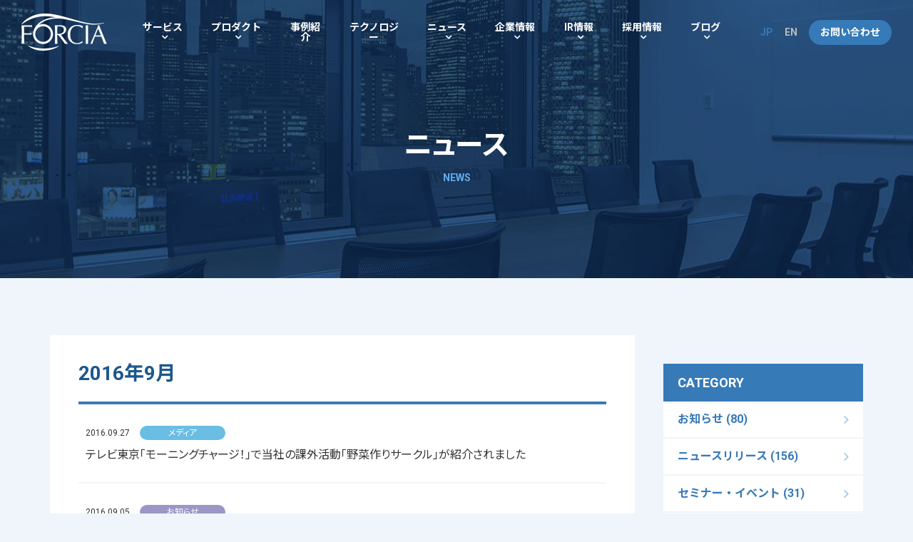

--- FILE ---
content_type: text/html
request_url: https://www.forcia.com/news/2016/09/
body_size: 5726
content:
<!doctype html>
<html lang="ja">
<head>
<!-- Global site tag (gtag.js) - Google Analytics -->
<script async src="https://www.googletagmanager.com/gtag/js?id=UA-75503595-1"></script>
<script>
  window.dataLayer = window.dataLayer || [];
  function gtag(){dataLayer.push(arguments);}
  gtag('js', new Date());

  gtag('config', 'UA-75503595-1');
</script>
<!-- END Global site tag (gtag.js) - Google Analytics -->
<!-- Facebook SDK -->
<script>
  window.fbAsyncInit = function() {
    FB.init({
      appId      : '1706626332765519',
      xfbml      : true,
      version    : 'v3.0'
    });
    FB.AppEvents.logPageView();
  };

  (function(d, s, id){
     var js, fjs = d.getElementsByTagName(s)[0];
     if (d.getElementById(id)) {return;}
     js = d.createElement(s); js.id = id;
     js.src = "https://connect.facebook.net/en_US/sdk.js";
     fjs.parentNode.insertBefore(js, fjs);
   }(document, 'script', 'facebook-jssdk'));
</script>
<!-- END Facebook SDK -->
<!-- Twitter -->
<meta name="twitter:card" content="summary_large_image" />
<meta name="twitter:site" content="@FORCIA_PR" />
<!-- Twitter -->
<!--  List Finder -->
<script type="text/javascript">
var _trackingid = 'LFT-10051-1';

(function() {
  var lft = document.createElement('script'); lft.type = 'text/javascript'; lft.async = true;
  lft.src = ('https:' == document.location.protocol ? 'https:' : 'http:') + '//track.list-finder.jp/js/ja/track.js';
  var snode = document.getElementsByTagName('script')[0]; snode.parentNode.insertBefore(lft, snode);
})();
</script>
<!-- END List Finder -->

<!-- Search Console -->
<meta name="google-site-verification" content="l4U0SUAcUDL-p32h-QFvE4YJpBGAw664VQca3jgtZVI" />
<!-- END Search Console -->

<meta http-equiv="X-UA-Compatible" content="IE=edge">
<meta charset="utf-8">
<meta name="viewport" content="width=device-width">
<meta name="thumbnail" content="https://www.forcia.com/assets/images/common/ogp.png" />

<link rel="stylesheet" type="text/css" href="https://maxcdn.bootstrapcdn.com/font-awesome/4.7.0/css/font-awesome.min.css" media="screen,print">
<link rel="stylesheet" type="text/css" href="/assets/2024/css/common.css?date=20241004" media="screen,print">
<script src="/assets/js/jquery.js"></script>
<script src="/assets/2024/js/common.js?date=20241004"></script>
<title>2016年9月│ニュース│フォルシア株式会社</title>
<meta name="description" content="膨大な量の商品データベースを自由自在に操る検索エンジン、Spook&reg;を提供するフォルシア、2016年9月のニュースリリースです。">
<meta name="keywords" content="ニュース,リリース">

<!-- Open Graph Protocol -->
<meta property="og:title" content="2016年9月">
<meta property="og:url" content="https://www.forcia.com/news/">
<meta property="og:image" content="/assets/images/common/ogp.jpg">
<meta property="og:site_name" content="フォルシア株式会社">
<meta property="og:description" content="膨大な量の商品データベースを自由自在に操る検索エンジン、Spook&reg;を提供するフォルシア、2016年9月のニュースリリースです。">
<!-- /Open Graph Protocol -->

<link rel="stylesheet" type="text/css" href="/assets/css/news.css" media="screen,print">
</head>

<body class="overlayHeader">
<div id="container">

<!-- ヘッダー -->
<header>
<div id="header">
<div class="headerWrap">
<div class="logo"><a href="/">フォルシア株式会社</a></div>
<button id="headerNavToggleBtn" aria-expanded="false" aria-controls="gNav"><span class="line"><span></span><span></span><span></span></span><span class="sr-only">メインメニューを開閉する</span></button>
</div><!-- /.headerWrap -->
<nav>
<div id="gNav">
<div class="gNavWrap">
<ul class="main">
<li class="service subNav"><a href="/service/">サービス</a>
<ul class="navs">
<li class="top"><a href="/service/">サービスTOPへ</a></li>
<li class="link"><a href="/service/travel/">トラベルビジネスソリューション</a></li>
<li class="link"><a href="/service/dx/">DXソリューション</a></li>
</ul>
</li>
<li class="product subNav"><a href="/product/">プロダクト</a>
<ul class="navs">
<li class="top"><a href="/product/">プロダクトTOPへ</a></li>
<li class="link"><a href="https://webconnect.forcia.com/" target="_blank" rel="noopener noreferrer">webコネクト</a></li>
<li class="link"><a href="https://mstr.forcia.com/" target="_blank" rel="noopener noreferrer">Masstery</a></li>
<li class="link"><a href="https://wordfort.forcia.com/" target="_blank" rel="noopener noreferrer">WordFort</a></li>
<li class="link"><a href="https://imgrec.forcia.com/" target="_blank" rel="noopener noreferrer">AI画像認識システム</a></li>
</ul>
</li>
<li class="casestudy"><a href="/casestudy/">事例紹介</a></li>
<li class="technology"><a href="/technology/">テクノロジー</a></li>
<li class="news subNav"><a href="/news/">ニュース</a>
<ul class="navs">
<li class="top"><a href="/news/">ニュースTOPへ</a></li>
<li class="link"><a href="/news/?c=information&y=">お知らせ</a></li>
<li class="link"><a href="/news/?c=ir&y=">IRニュース</a></li>
<li class="link"><a href="/news/?c=seminar&y=">セミナー・イベント</a></li>
<li class="link"><a href="/news/?c=newsrelease&y=">ニュースリリース</a></li>
<li class="link"><a href="/news/?c=media&y=">メディア</a></li>
<li class="link"><a href="/news/?c=jobs&y=">採用イベント</a></li>
</ul>
</li>
<li class="company subNav"><a href="/company/">企業情報</a>
<ul class="navs">
<li class="top"><a href="/company/">企業情報TOPへ</a></li>
<li class="link"><a href="/company/profile/">会社概要</a></li>
<li class="link"><a href="/company/message/">トップメッセージ</a></li>
<li class="link"><a href="/company/philosophy/">フィロソフィー</a></li>
<li class="link"><a href="/company/forcianway/">Spirit</a></li>
<li class="link"><a href="/company/history/">沿革</a></li>
</ul>
</li>
<li class="ir subNav"><a href="/ir/">IR情報</a>
<ul class="navs">
<li class="top"><a href="/ir/">IR情報TOPへ</a></li>
<li class="link"><a href="/ir/management/">経営方針</a></li>
<li class="link"><a href="/ir/library/">IRライブラリ</a></li>
<li class="link"><a href="/ir/highlight/">財務ハイライト</a></li>
<li class="link"><a href="/ir/stock/">株式について</a></li>
<li class="link"><a href="/ir/notice/">電子公告</a></li>
</ul>
</li>
<li class="recruit subNav"><a href="/jobs/">採用情報</a>
<ul class="navs">
<li class="top"><a href="/jobs/">採用情報TOPへ</a></li>
<li class="link"><a href="/jobs/newgrads/">新卒採用</a></li>
<li class="link"><a href="/jobs/career/">キャリア採用</a></li>
<li class="link"><a href="/jobs/#works">仕事紹介</a></li>
<li class="link"><a href="/members/">社員紹介</a></li>
<li class="link"><a href="/jobs/#requirements">募集要項</a></li>
</ul>
</li>
<li class="blog subNav"><a href="/blog/">ブログ</a>
<ul class="navs">
<li class="top"><a href="/blog/">ブログTOPへ</a></li>
<li class="link"><a href="/blog/interview/">社員インタビュー</a></li>
<li class="link"><a href="https://zenn.dev/p/forcia_tech" target="_blank">FORCIA Tech Blog</a></li>
</ul>
</li>
</ul>
<ul class="sub">
<li class="jp"><a href="/">JP</a></li>
<li class="en"><a href="/en/about-us.html">EN</a></li>
<li class="contact"><a href="/contact/" target="_blank" onclick="this.href=formurl('inquiry');">お問い合わせ</a></li>
</ul>
<script type="text/javascript" src="/contact/js/formurl.js"></script>
</div><!-- /.gNavWrap -->
</div><!-- /#gNav -->
</nav>
</div><!-- /#header -->
</header>
<!-- /ヘッダー -->

<div id="contents" class="news">
	<div class="mainImg" style="background-image: url(/assets/images/news/img_news_main.jpg);"></div>
	<section>
		<h1 class="h1">ニュース<span class="en">NEWS</span></h1>
		<div class="wrap">
			<div id="main">
				<h2 class="newsListTitle">2016年9月</h2>
				<ul class="newsList">
					
						
                			
								<li>
	
		<a href="https://www.forcia.com/news/2016/09/27.html">
			<p class="meta"> <span class="date">2016.09.27</span> <span class="category media">メディア</span> </p>
			<h3 class="title">テレビ東京「モーニングチャージ！」で当社の課外活動「野菜作りサークル」が紹介されました</h3>
		</a>
</li>


                			
							
						
                			
								<li>
	
		<a href="https://www.forcia.com/news/2016/09/05.html">
			<p class="meta"> <span class="date">2016.09.05</span> <span class="category information">お知らせ</span> </p>
			<h3 class="title">本日より新オフィスで業務開始いたします</h3>
		</a>
</li>


                			
							
				</ul>
				<div class="pageNav bottom">
					
	
		<ul>
		
	
	
		<li class="list"><a href="/news/"><span>一覧</span></a></li>
	
	
		
		</ul>
	


				</div><!-- /.pageNav -->
			</div><!-- /#main -->
			<div id="side">
	<!-- <div class="ad"><a href="#" target="_blank"><img src="/assets/images/news/banner_sample.png" alt="セミナー申込受付中"></a></div>-->
	<div id="category" class="widget">
		<h2 class="head">CATEGORY</h2>
		 <ul> <li><a href="https://www.forcia.com/news/information/">お知らせ (80)</a> </li> <li><a href="https://www.forcia.com/news/newsrelease/">ニュースリリース (156)</a> </li> <li><a href="https://www.forcia.com/news/seminar/">セミナー・イベント (31)</a> </li> <li><a href="https://www.forcia.com/news/sponsorship/">協賛情報 (10)</a> </li> <li><a href="https://www.forcia.com/news/media/">メディア (107)</a> </li> <li><a href="https://www.forcia.com/news/jobs/">採用イベント (78)</a> </li> </li> </li> </ul> 
	</div><!-- /.widget#category -->
	<div id="archive" class="widget">
		<h2 class="head">ARCHIVE</h2>
		<div class="collapseList">
			 <h3 class="collapseHead">2025&#24180;</h3> <div class="collapseBody"> <ul> <li> <a href="https://www.forcia.com/news/2025/12/">2025年12月 (2)</a> </li> <li> <a href="https://www.forcia.com/news/2025/11/">2025年11月 (2)</a> </li> <li> <a href="https://www.forcia.com/news/2025/10/">2025年10月 (4)</a> </li> <li> <a href="https://www.forcia.com/news/2025/09/">2025年9月 (6)</a> </li> <li> <a href="https://www.forcia.com/news/2025/08/">2025年8月 (1)</a> </li> <li> <a href="https://www.forcia.com/news/2025/07/">2025年7月 (5)</a> </li> <li> <a href="https://www.forcia.com/news/2025/06/">2025年6月 (5)</a> </li> <li> <a href="https://www.forcia.com/news/2025/05/">2025年5月 (1)</a> </li> <li> <a href="https://www.forcia.com/news/2025/04/">2025年4月 (2)</a> </li> <li> <a href="https://www.forcia.com/news/2025/02/">2025年2月 (2)</a> </li> <li> <a href="https://www.forcia.com/news/2025/01/">2025年1月 (7)</a> </li> </ul> </div><!-- /.collapseBody --> <h3 class="collapseHead">2024&#24180;</h3> <div class="collapseBody"> <ul> <li> <a href="https://www.forcia.com/news/2024/12/">2024年12月 (8)</a> </li> <li> <a href="https://www.forcia.com/news/2024/11/">2024年11月 (5)</a> </li> <li> <a href="https://www.forcia.com/news/2024/10/">2024年10月 (4)</a> </li> <li> <a href="https://www.forcia.com/news/2024/09/">2024年9月 (1)</a> </li> <li> <a href="https://www.forcia.com/news/2024/08/">2024年8月 (2)</a> </li> <li> <a href="https://www.forcia.com/news/2024/06/">2024年6月 (2)</a> </li> <li> <a href="https://www.forcia.com/news/2024/05/">2024年5月 (1)</a> </li> <li> <a href="https://www.forcia.com/news/2024/04/">2024年4月 (2)</a> </li> <li> <a href="https://www.forcia.com/news/2024/03/">2024年3月 (2)</a> </li> <li> <a href="https://www.forcia.com/news/2024/02/">2024年2月 (2)</a> </li> <li> <a href="https://www.forcia.com/news/2024/01/">2024年1月 (2)</a> </li> </ul> </div><!-- /.collapseBody --> <h3 class="collapseHead">2023&#24180;</h3> <div class="collapseBody"> <ul> <li> <a href="https://www.forcia.com/news/2023/12/">2023年12月 (2)</a> </li> <li> <a href="https://www.forcia.com/news/2023/11/">2023年11月 (2)</a> </li> <li> <a href="https://www.forcia.com/news/2023/10/">2023年10月 (3)</a> </li> <li> <a href="https://www.forcia.com/news/2023/09/">2023年9月 (3)</a> </li> <li> <a href="https://www.forcia.com/news/2023/08/">2023年8月 (2)</a> </li> <li> <a href="https://www.forcia.com/news/2023/07/">2023年7月 (1)</a> </li> <li> <a href="https://www.forcia.com/news/2023/06/">2023年6月 (1)</a> </li> <li> <a href="https://www.forcia.com/news/2023/05/">2023年5月 (2)</a> </li> <li> <a href="https://www.forcia.com/news/2023/03/">2023年3月 (1)</a> </li> </ul> </div><!-- /.collapseBody --> <h3 class="collapseHead">2022&#24180;</h3> <div class="collapseBody"> <ul> <li> <a href="https://www.forcia.com/news/2022/12/">2022年12月 (1)</a> </li> <li> <a href="https://www.forcia.com/news/2022/11/">2022年11月 (1)</a> </li> <li> <a href="https://www.forcia.com/news/2022/10/">2022年10月 (3)</a> </li> <li> <a href="https://www.forcia.com/news/2022/09/">2022年9月 (1)</a> </li> <li> <a href="https://www.forcia.com/news/2022/08/">2022年8月 (1)</a> </li> <li> <a href="https://www.forcia.com/news/2022/07/">2022年7月 (1)</a> </li> <li> <a href="https://www.forcia.com/news/2022/06/">2022年6月 (2)</a> </li> <li> <a href="https://www.forcia.com/news/2022/05/">2022年5月 (1)</a> </li> <li> <a href="https://www.forcia.com/news/2022/04/">2022年4月 (1)</a> </li> <li> <a href="https://www.forcia.com/news/2022/03/">2022年3月 (2)</a> </li> <li> <a href="https://www.forcia.com/news/2022/02/">2022年2月 (8)</a> </li> <li> <a href="https://www.forcia.com/news/2022/01/">2022年1月 (6)</a> </li> </ul> </div><!-- /.collapseBody --> <h3 class="collapseHead">2021&#24180;</h3> <div class="collapseBody"> <ul> <li> <a href="https://www.forcia.com/news/2021/12/">2021年12月 (6)</a> </li> <li> <a href="https://www.forcia.com/news/2021/11/">2021年11月 (11)</a> </li> <li> <a href="https://www.forcia.com/news/2021/10/">2021年10月 (6)</a> </li> <li> <a href="https://www.forcia.com/news/2021/09/">2021年9月 (1)</a> </li> <li> <a href="https://www.forcia.com/news/2021/08/">2021年8月 (1)</a> </li> <li> <a href="https://www.forcia.com/news/2021/07/">2021年7月 (1)</a> </li> <li> <a href="https://www.forcia.com/news/2021/05/">2021年5月 (2)</a> </li> <li> <a href="https://www.forcia.com/news/2021/04/">2021年4月 (2)</a> </li> <li> <a href="https://www.forcia.com/news/2021/03/">2021年3月 (8)</a> </li> <li> <a href="https://www.forcia.com/news/2021/02/">2021年2月 (6)</a> </li> <li> <a href="https://www.forcia.com/news/2021/01/">2021年1月 (4)</a> </li> </ul> </div><!-- /.collapseBody --> <h3 class="collapseHead">2020&#24180;</h3> <div class="collapseBody"> <ul> <li> <a href="https://www.forcia.com/news/2020/12/">2020年12月 (1)</a> </li> <li> <a href="https://www.forcia.com/news/2020/11/">2020年11月 (1)</a> </li> <li> <a href="https://www.forcia.com/news/2020/10/">2020年10月 (5)</a> </li> <li> <a href="https://www.forcia.com/news/2020/09/">2020年9月 (4)</a> </li> <li> <a href="https://www.forcia.com/news/2020/08/">2020年8月 (3)</a> </li> <li> <a href="https://www.forcia.com/news/2020/07/">2020年7月 (2)</a> </li> <li> <a href="https://www.forcia.com/news/2020/06/">2020年6月 (4)</a> </li> <li> <a href="https://www.forcia.com/news/2020/05/">2020年5月 (3)</a> </li> <li> <a href="https://www.forcia.com/news/2020/04/">2020年4月 (2)</a> </li> <li> <a href="https://www.forcia.com/news/2020/03/">2020年3月 (7)</a> </li> <li> <a href="https://www.forcia.com/news/2020/02/">2020年2月 (3)</a> </li> <li> <a href="https://www.forcia.com/news/2020/01/">2020年1月 (1)</a> </li> </ul> </div><!-- /.collapseBody --> <h3 class="collapseHead">2019&#24180;</h3> <div class="collapseBody"> <ul> <li> <a href="https://www.forcia.com/news/2019/11/">2019年11月 (1)</a> </li> <li> <a href="https://www.forcia.com/news/2019/10/">2019年10月 (1)</a> </li> <li> <a href="https://www.forcia.com/news/2019/09/">2019年9月 (2)</a> </li> <li> <a href="https://www.forcia.com/news/2019/08/">2019年8月 (1)</a> </li> <li> <a href="https://www.forcia.com/news/2019/07/">2019年7月 (3)</a> </li> <li> <a href="https://www.forcia.com/news/2019/06/">2019年6月 (2)</a> </li> <li> <a href="https://www.forcia.com/news/2019/03/">2019年3月 (1)</a> </li> <li> <a href="https://www.forcia.com/news/2019/02/">2019年2月 (5)</a> </li> <li> <a href="https://www.forcia.com/news/2019/01/">2019年1月 (5)</a> </li> </ul> </div><!-- /.collapseBody --> <h3 class="collapseHead">2018&#24180;</h3> <div class="collapseBody"> <ul> <li> <a href="https://www.forcia.com/news/2018/12/">2018年12月 (1)</a> </li> <li> <a href="https://www.forcia.com/news/2018/11/">2018年11月 (1)</a> </li> <li> <a href="https://www.forcia.com/news/2018/10/">2018年10月 (1)</a> </li> <li> <a href="https://www.forcia.com/news/2018/09/">2018年9月 (2)</a> </li> <li> <a href="https://www.forcia.com/news/2018/08/">2018年8月 (3)</a> </li> <li> <a href="https://www.forcia.com/news/2018/07/">2018年7月 (2)</a> </li> <li> <a href="https://www.forcia.com/news/2018/04/">2018年4月 (7)</a> </li> <li> <a href="https://www.forcia.com/news/2018/03/">2018年3月 (7)</a> </li> <li> <a href="https://www.forcia.com/news/2018/02/">2018年2月 (8)</a> </li> <li> <a href="https://www.forcia.com/news/2018/01/">2018年1月 (4)</a> </li> </ul> </div><!-- /.collapseBody --> <h3 class="collapseHead">2017&#24180;</h3> <div class="collapseBody"> <ul> <li> <a href="https://www.forcia.com/news/2017/12/">2017年12月 (3)</a> </li> <li> <a href="https://www.forcia.com/news/2017/10/">2017年10月 (3)</a> </li> <li> <a href="https://www.forcia.com/news/2017/06/">2017年6月 (3)</a> </li> <li> <a href="https://www.forcia.com/news/2017/05/">2017年5月 (1)</a> </li> <li> <a href="https://www.forcia.com/news/2017/04/">2017年4月 (2)</a> </li> <li> <a href="https://www.forcia.com/news/2017/03/">2017年3月 (1)</a> </li> <li> <a href="https://www.forcia.com/news/2017/02/">2017年2月 (3)</a> </li> <li> <a href="https://www.forcia.com/news/2017/01/">2017年1月 (8)</a> </li> </ul> </div><!-- /.collapseBody --> <h3 class="collapseHead">2016&#24180;</h3> <div class="collapseBody"> <ul> <li> <a href="https://www.forcia.com/news/2016/12/">2016年12月 (2)</a> </li> <li> <a href="https://www.forcia.com/news/2016/11/">2016年11月 (1)</a> </li> <li> <a href="https://www.forcia.com/news/2016/10/">2016年10月 (3)</a> </li> <li> <a href="https://www.forcia.com/news/2016/09/">2016年9月 (2)</a> </li> <li> <a href="https://www.forcia.com/news/2016/08/">2016年8月 (5)</a> </li> <li> <a href="https://www.forcia.com/news/2016/07/">2016年7月 (1)</a> </li> <li> <a href="https://www.forcia.com/news/2016/06/">2016年6月 (1)</a> </li> <li> <a href="https://www.forcia.com/news/2016/05/">2016年5月 (2)</a> </li> <li> <a href="https://www.forcia.com/news/2016/03/">2016年3月 (3)</a> </li> <li> <a href="https://www.forcia.com/news/2016/02/">2016年2月 (6)</a> </li> <li> <a href="https://www.forcia.com/news/2016/01/">2016年1月 (3)</a> </li> </ul> </div><!-- /.collapseBody --> <h3 class="collapseHead">2015&#24180;</h3> <div class="collapseBody"> <ul> <li> <a href="https://www.forcia.com/news/2015/12/">2015年12月 (2)</a> </li> <li> <a href="https://www.forcia.com/news/2015/11/">2015年11月 (6)</a> </li> <li> <a href="https://www.forcia.com/news/2015/10/">2015年10月 (3)</a> </li> <li> <a href="https://www.forcia.com/news/2015/09/">2015年9月 (3)</a> </li> <li> <a href="https://www.forcia.com/news/2015/08/">2015年8月 (1)</a> </li> <li> <a href="https://www.forcia.com/news/2015/05/">2015年5月 (3)</a> </li> <li> <a href="https://www.forcia.com/news/2015/04/">2015年4月 (3)</a> </li> <li> <a href="https://www.forcia.com/news/2015/03/">2015年3月 (1)</a> </li> <li> <a href="https://www.forcia.com/news/2015/02/">2015年2月 (3)</a> </li> </ul> </div><!-- /.collapseBody --> <h3 class="collapseHead">2014&#24180;</h3> <div class="collapseBody"> <ul> <li> <a href="https://www.forcia.com/news/2014/12/">2014年12月 (2)</a> </li> <li> <a href="https://www.forcia.com/news/2014/11/">2014年11月 (1)</a> </li> <li> <a href="https://www.forcia.com/news/2014/10/">2014年10月 (2)</a> </li> <li> <a href="https://www.forcia.com/news/2014/07/">2014年7月 (1)</a> </li> <li> <a href="https://www.forcia.com/news/2014/05/">2014年5月 (1)</a> </li> <li> <a href="https://www.forcia.com/news/2014/03/">2014年3月 (3)</a> </li> <li> <a href="https://www.forcia.com/news/2014/02/">2014年2月 (2)</a> </li> </ul> </div><!-- /.collapseBody --> <h3 class="collapseHead">2013&#24180;</h3> <div class="collapseBody"> <ul> <li> <a href="https://www.forcia.com/news/2013/12/">2013年12月 (1)</a> </li> <li> <a href="https://www.forcia.com/news/2013/09/">2013年9月 (1)</a> </li> <li> <a href="https://www.forcia.com/news/2013/06/">2013年6月 (1)</a> </li> <li> <a href="https://www.forcia.com/news/2013/05/">2013年5月 (2)</a> </li> <li> <a href="https://www.forcia.com/news/2013/04/">2013年4月 (3)</a> </li> </ul> </div><!-- /.collapseBody --> <h3 class="collapseHead">2012&#24180;</h3> <div class="collapseBody"> <ul> <li> <a href="https://www.forcia.com/news/2012/12/">2012年12月 (1)</a> </li> <li> <a href="https://www.forcia.com/news/2012/11/">2012年11月 (1)</a> </li> <li> <a href="https://www.forcia.com/news/2012/10/">2012年10月 (2)</a> </li> <li> <a href="https://www.forcia.com/news/2012/07/">2012年7月 (1)</a> </li> <li> <a href="https://www.forcia.com/news/2012/01/">2012年1月 (2)</a> </li> </ul> </div><!-- /.collapseBody --> <h3 class="collapseHead">2011&#24180;</h3> <div class="collapseBody"> <ul> <li> <a href="https://www.forcia.com/news/2011/12/">2011年12月 (1)</a> </li> <li> <a href="https://www.forcia.com/news/2011/08/">2011年8月 (1)</a> </li> <li> <a href="https://www.forcia.com/news/2011/07/">2011年7月 (1)</a> </li> <li> <a href="https://www.forcia.com/news/2011/06/">2011年6月 (1)</a> </li> <li> <a href="https://www.forcia.com/news/2011/04/">2011年4月 (3)</a> </li> <li> <a href="https://www.forcia.com/news/2011/03/">2011年3月 (1)</a> </li> <li> <a href="https://www.forcia.com/news/2011/02/">2011年2月 (2)</a> </li> <li> <a href="https://www.forcia.com/news/2011/01/">2011年1月 (1)</a> </li> </ul> </div><!-- /.collapseBody --> <h3 class="collapseHead">2010&#24180;</h3> <div class="collapseBody"> <ul> <li> <a href="https://www.forcia.com/news/2010/06/">2010年6月 (2)</a> </li> </ul> </div><!-- /.collapseBody --> <h3 class="collapseHead">2009&#24180;</h3> <div class="collapseBody"> <ul> <li> <a href="https://www.forcia.com/news/2009/11/">2009年11月 (1)</a> </li> <li> <a href="https://www.forcia.com/news/2009/10/">2009年10月 (3)</a> </li> <li> <a href="https://www.forcia.com/news/2009/08/">2009年8月 (1)</a> </li> <li> <a href="https://www.forcia.com/news/2009/07/">2009年7月 (2)</a> </li> <li> <a href="https://www.forcia.com/news/2009/06/">2009年6月 (3)</a> </li> <li> <a href="https://www.forcia.com/news/2009/03/">2009年3月 (2)</a> </li> <li> <a href="https://www.forcia.com/news/2009/02/">2009年2月 (1)</a> </li> <li> <a href="https://www.forcia.com/news/2009/01/">2009年1月 (3)</a> </li> </ul> </div><!-- /.collapseBody --> <h3 class="collapseHead">2008&#24180;</h3> <div class="collapseBody"> <ul> <li> <a href="https://www.forcia.com/news/2008/10/">2008年10月 (1)</a> </li> <li> <a href="https://www.forcia.com/news/2008/09/">2008年9月 (1)</a> </li> <li> <a href="https://www.forcia.com/news/2008/06/">2008年6月 (2)</a> </li> <li> <a href="https://www.forcia.com/news/2008/04/">2008年4月 (2)</a> </li> <li> <a href="https://www.forcia.com/news/2008/03/">2008年3月 (1)</a> </li> <li> <a href="https://www.forcia.com/news/2008/02/">2008年2月 (1)</a> </li> <li> <a href="https://www.forcia.com/news/2008/01/">2008年1月 (3)</a> </li> </ul> </div><!-- /.collapseBody --> <h3 class="collapseHead">2007&#24180;</h3> <div class="collapseBody"> <ul> <li> <a href="https://www.forcia.com/news/2007/11/">2007年11月 (1)</a> </li> <li> <a href="https://www.forcia.com/news/2007/09/">2007年9月 (1)</a> </li> <li> <a href="https://www.forcia.com/news/2007/07/">2007年7月 (2)</a> </li> <li> <a href="https://www.forcia.com/news/2007/06/">2007年6月 (1)</a> </li> <li> <a href="https://www.forcia.com/news/2007/05/">2007年5月 (2)</a> </li> <li> <a href="https://www.forcia.com/news/2007/04/">2007年4月 (2)</a> </li> <li> <a href="https://www.forcia.com/news/2007/03/">2007年3月 (1)</a> </li> </ul> </div><!-- /.collapseBody --> 
		</div><!-- /.collapseList -->
	</div><!-- /.widget#archive -->
</div><!-- /#side -->

		</div><!-- /.whiteBox -->
	</section>
</div>

<div id="breadcrumb">
	<div class="wrap">
		<ul>
			<li><a href="/">HOME</a></li>
			<li><a href="/news/">ニュース</a></li>
			<li>2016年9月</li>
		</ul>
	</div><!-- /.wrap -->
</div><!-- #breadcrumb -->

<!-- フッター -->
<footer>
<div id="footer">
<div class="footerContact">
<h2>ご相談・お問い合わせ<span class="en">CONTACT</span></h2>
<p>ご質問、お見積り依頼、資料請求、営業のご連絡などはお問い合わせフォームからお願いします</p>
<p class="btn"><a class="blueRoundBtn" href="/contact/" target="_blank" onclick="this.href=formurl('inquiry');">お問い合わせフォーム</a></p>
</div><!-- /.footerContact -->
<div class="footerNav">
<div class="wrap">
<div class="cols">
<div class="col credit">
<p class="logo"><a href="/"><img src="/assets/images/common/footer_logo.png" alt="フォルシア株式会社"></a></p>
<p class="companyName"><a href="/">フォルシア株式会社</a></p>
<p class="address">〒160-0022<br>
東京都新宿区新宿4丁目1-6<br>
JR新宿ミライナタワー13階</p>
<p class="access"><a href="/company/access/index.html">アクセス</a></p>
</div><!-- /.col -->
<div class="col">
<p class="cat"><a href="/service/">サービス</a></p>
<ul style="margin-bottom:1rem;">
<li><a href="/service/travel/">トラベルビジネスソリューション</a></li>
<li><a href="/service/dx/">DXソリューション</a></li>
</ul>
<p class="cat"><a href="/product/">プロダクト</a></p>
<p class="cat"><a href="/casestudy/">事例紹介</a></p>
<p class="cat"><a href="/technology/">テクノロジー</a></p>
<ul style="margin-bottom:1rem;">
<li><a href="/technology/#spook">技術基盤 Spook</a></li>
<li><a href="/technology/#style">開発体制</a></li>
<li><a href="/technology/#quality">品質への想い・こだわり</a></li>
</ul>
</div><!-- /.col -->
<div class="col">
<p class="cat"><a href="/news/">ニュース</a></p>
<ul>
<li><a href="/news/?c=information&y=">お知らせ</a></li>
<li><a href="/news/?c=ir&y=">IRニュース</a></li>
<li><a href="/news/?c=seminar&y=">セミナー・イベント</a></li>
<li><a href="/news/?c=newsrelease&y=">ニュースリリース</a></li>
<li><a href="/news/?c=media&y=">メディア</a></li>
<li><a href="/news/?c=jobs&y=">採用イベント</a></li>
</ul>
</div>
<div class="col">
<p class="cat"><a href="/company/">企業情報</a></p>
<ul style="margin-bottom:1rem;">
<li><a href="/company/profile/">会社概要</a></li>
<li><a href="/company/message/">トップメッセージ</a></li>
<li><a href="/company/philosophy/">フィロソフィー</a></li>
<li><a href="/company/forcianway/">Spirit</a></li>
<li><a href="/company/history/">沿革</a></li>                        
</ul>
<p class="cat"><a href="/ir/">IR情報</a></p>
<ul>
<li><a href="/ir/management/">経営方針</a></li>
<li><a href="/ir/library/">IRライブラリ</a></li>
<li><a href="/ir/highlight/">財務ハイライト</a></li>
<li><a href="/ir/stock/">株式について</a></li>
<li><a href="/ir/notice/">電子公告</a></li>
</ul>
</div><!-- /.col -->
<div class="col">
<p class="cat"><a href="/jobs/">採用情報</a></p>
<ul>
<li><a href="/jobs/newgrads/">新卒採用</a></li>
<li><a href="/jobs/career/">キャリア採用</a></li>
<li><a href="/jobs/#works">仕事紹介</a></li>
<li><a href="/members/">社員紹介</a></li>
<li><a href="/jobs/#requirements">募集要項</a></li>
<li><a href="/jobs/faq/">FAQ</a></li>
</ul>
</div><!-- /.col -->
<div class="col sns">
<ul class="sns">
<li class="facebook"><a href="https://www.facebook.com/forciapr" target="blank"><i class="fa fa-facebook-official" aria-hidden="true"></i></a></li>
<li class="twitter"><a href="https://twitter.com/FORCIA_PR" target="blank"><i class="fa fa-twitter" aria-hidden="true"></i></a></li>
</ul>
<p class="blog"><a href="/blog/">FORCIA CUBE</a></p>
</div><!-- /.col -->
</div><!-- /.cols -->
</div><!-- /.wrap -->
</div><!-- /.footerNav -->
<div class="footerInfo">
<ul class="footerLinks">
<li><a href="/privacy/">プライバシーポリシー</a></li>
<li><a href="/isms/">情報セキュリティ方針</a></li>
<li><a href="/declaration/">反社会的勢力排除宣言</a></li>
</ul>
<p class="copyright">Copyright &copy; FORCIA, Inc. All rights reserved.</p>
</div><!-- /.footerInfo -->
</div><!-- /#footer -->
</footer>
<!-- /フッター -->

</div><!-- /#container -->
</body>
</html>


--- FILE ---
content_type: text/css
request_url: https://www.forcia.com/assets/2024/css/common.css?date=20241004
body_size: 5305
content:
@charset "UTF-8"; /* CSS Document */


@import url('https://fonts.googleapis.com/css?family=Roboto:400,700');
@import url('https://fonts.googleapis.com/css?family=Noto+Sans+JP:400,700&subset=japanese');


/* ----------------------------------------------
   基本設定
------------------------------------------------ */
html, body, div, span, applet, object, iframe,h1, h2, h3, h4, h5, h6, p, blockquote, pre,a, abbr, acronym, address, big, cite, code,del, dfn, em, font, img, ins, kbd, q, s, samp,small, strike, strong, sub, sup, tt, var,b, u, i, center,dl, dt, dd, ol, ul, li,fieldset, form, label, legend,table, caption, tbody, tfoot, thead, tr, th, td {
	margin: 0;
	padding: 0;
	border: 0;
	outline: 0;
	font-size: 1em;
}
article, aside, canvas, details, figcaption, figure,footer, header, hgroup, menu, nav, section, summary {
	display: block;
}
ol, ul {
	list-style: none;
}
blockquote, q {
	quotes: none;
}
ins {
	text-decoration: none;
}
del {
	text-decoration: line-through;
}
label,
button,
input[type="button"],
input[type="submit"] {
	cursor: pointer;
}
::placeholder {
	color: #b5b5b5;
}
.sr-only {
	position: absolute;
	width: 1px;
	height: 1px;
	padding: 0;
	overflow: hidden;
	clip: rect(0, 0, 0, 0);
	white-space: nowrap;
	border: 0;
}


/* ----------------------------------------------
   レイアウト
------------------------------------------------ */
* {
	font-family: "Roboto", "Noto Sans JP", "ヒラギノ角ゴ Pro", "Hiragino Kaku Gothic Pro", "メイリオ", "Meiryo", sans-serif;
	-webkit-box-sizing: border-box;
	-moz-box-sizing: border-box;
	-o-box-sizing: border-box;
	-ms-box-sizing: border-box;
	box-sizing: border-box;
}
body {
	min-width: 1140px;
	height: auto !important;
	line-height: 1.5;
	color: #333;
	background: #eff5fa;
	text-align: center;
	-webkit-text-size-adjust: none;
}
body.ipad {
	min-height: 1500px;
}
h1, h2, h3, h4, h5, h6 {
	font-feature-settings: "palt" on;
}
img {
	max-width: 100%;
	height: auto;
	vertical-align: middle;
}
button,
input,
textarea,
select {
	font-size: 100%;
}
table {
	border-collapse: collapse;
}
a, a:link {
	color: #3779b8;
	text-decoration: none;
}
a:visited {
	color: #3779b8;
	text-decoration: none;
}
a:hover, a:active {
	text-decoration: none;
}
a.blank:after {
	font-family: FontAwesome;
	font-weight: normal;
	content: "\f14c";
	margin-left: 5px;
}
a.pdf:before {
	font-family: FontAwesome;
	font-weight: normal;
	content: "\f1c1";
	margin-right: 5px;
}
a.arrow:before {
	font-family: FontAwesome;
	font-weight: normal;
	content: "\f105";
	margin-right: 5px;
}
a.map:before {
	font-family: FontAwesome;
	font-weight: normal;
	content: "\f041";
	margin-right: 5px;
}

#container {
	overflow: hidden;
}
.wrap {
	position: relative;
	width: 1140px;
	margin: 0 auto;
	text-align: left;
}

/* ボタン */
.blueRoundBtn {
	display: inline-block;
	min-width: 340px;
	height: 60px;
	font-size: 18px;
	line-height: 20px;
	color: #fff !important;
	padding: 20px 50px;
	background: #63adf1;
	border-radius: 30px;
	border: none;
	text-align: center;
	box-shadow: none !important;
	text-shadow: none !important;
	white-space: nowrap;
	overflow: hidden;
	transition: .5s;
}
.blueRoundBtn:hover {
	opacity: 0.8;
}
.blueRoundBtn:disabled {
	background: #c8c8c8;
	cursor: default;
	opacity: 1 !important;
}
.whiteLineRoundBtn {
	display: inline-block;
	min-width: 340px;
	height: 60px;
	font-size: 18px;
	line-height: 20px;
	color: #fff !important;
	padding: 20px 50px;
	background: none;
	border-radius: 30px;
	border: 2px solid #fff;
	text-align: center;
	box-shadow: none !important;
	text-shadow: none !important;
	white-space: nowrap;
	overflow: hidden;
	transition: .5s;
}
.whiteLineRoundBtn:hover {
	opacity: 0.8;
}
.blueSquareBtn {
	display: inline-block;
	min-width: 230px;
	height: 50px;
	font-size: 15px;
	line-height: 20px;
	color: #fff !important;
	padding: 15px 20px;
	background: #377ab8;
	border: none;
	text-align: center;
	box-shadow: none !important;
	text-shadow: none !important;
	white-space: nowrap;
	overflow: hidden;
	transition: .5s;
}
.blueSquareBtn:before {
	font-family: FontAwesome;
	font-weight: normal;
	content: "\f105";
	margin-right: 10px;
}
.blueSquareBtn:hover {
	opacity: 0.8;
}
.blueLineRoundBtn {
	display: inline-block;
	font-size: 15px;
	line-height: 20px;
	color: #428bca !important;
	padding: 10px 30px;
	background: #fff;
	border: 2px solid #428bca;
	border-radius: 30px;
	text-align: center;
	box-shadow: none !important;
	text-shadow: none !important;
	white-space: nowrap;
	overflow: hidden;
	transition: .5s;
}
.blueLineRoundBtn:before {
	font-family: FontAwesome;
	font-weight: normal;
	content: "\f105";
	margin-right: 10px;
}
.blueLineRoundBtn:hover {
	opacity: 0.5;
}


/* ----------------------------------------------
   ヘッダー
------------------------------------------------ */
#header {
	position: fixed;
	top: 0px;
	left: 0px;
	width: 100%;
	min-width: 1100px;
	height: 90px;
	background: rgba(255,255,255,0.95);
	z-index: 10000;
}
#header .logo {
	position: absolute;
	top: 19px;
	left: 30px;
}
#header .logo a {
	display: block;
	width: 120px;
	height: 52px;
	background: url(/assets/images/common/header_logo_blue.png) no-repeat left top;
	text-align: left;
	text-indent: -777px;
	overflow: hidden;
	background-size: 240px 52px;
}
#header #headerNavToggleBtn {
	display: none;
}


/* ----------------------------------------------
   フッター
------------------------------------------------ */
#breadcrumb {
	font-size: 0;
	color: #3779b8;
	padding: 15px 0;
	background: #d0e0ee;
}
#breadcrumb li {
	display: inline;
	font-size: 13px;
}
#breadcrumb li:after {
	content: ">";
	margin: 0 10px;
}
#breadcrumb li:last-child:after {
	display: none;
}
#breadcrumb a {
	transition: .5s;
}
#breadcrumb a:hover {
	opacity: 0.7;
}

#footer a {
	transition: .5s;
}
#footer a:hover {
	opacity: 0.7;
}

#footer .footerContact {
	font-size: 15px;
	color: #fff;
	padding: 60px 0;
	background: url(/assets/images/common/footer_bg.jpg) no-repeat center center;
	background-size: cover;
}
#footer .footerContact h2 {
	font-size: 28px;
	font-weight: normal;
}
#footer .footerContact h2 .en {
	display: block;
	font-size: 15px;
	color: #63acf1;
}
#footer .footerContact p {
	margin: 20px 0 0;
}
#footer .footerContact p.btn {
	margin: 30px 0 0;
}
#footer .footerContact .blueRoundBtn:before {
	font-family: FontAwesome;
	font-weight: normal;
	content: "\f0e0";
	margin-right: 10px;
}

#footer .footerNav {
	font-size: 13px;
	line-height: 1.7;
	color: #fff;
	padding: 50px 0;
	background: #377ab8;
}
#footer .footerNav .cols {
	display: table;
	width: 100%;
}
#footer .footerNav .col {
	display: table-cell;
	width: 16.66666%;
	padding: 0 20px;
	border-left: 2px solid #3f84c4;
	vertical-align: top;
}
#footer .footerNav .col:first-child {
	padding-left: 0;
	border-left: none;
}
#footer .footerNav .col a {
	color: #fff;
}
#footer .footerNav .col p.companyName {
	font-size: 15px;
	font-weight: bold;
	margin: 10px 0 0;
}
#footer .footerNav .col p.address {
	margin: 10px 0 0;
	white-space: nowrap;
}
#footer .footerNav .col p.access {
	margin: 10px 0 0;
}
#footer .footerNav .col p.access:before {
	font-family: FontAwesome;
	font-weight: normal;
	content: "\f041";
	margin-right: 5px;
}
#footer .footerNav .col p.tel:before {
	font-family: FontAwesome;
	font-weight: normal;
	content: "\f095";
	margin-right: 5px;
}
#footer .footerNav .col p.cat {
	font-size: 15px;
	font-weight: bold;
	margin: 0 0 10px;
}
#footer .footerNav .col p.cat a:before {
	font-family: FontAwesome;
	font-weight: normal;
	content: "\f105";
	margin-right: 5px;
}
#footer .footerNav .col p.blog a {
	display: inline-block;
	width: 145px;
	height: 40px;
	background: url(/assets/images/common/footer_logo_blog.png) no-repeat center center;
	background-size: contain;
	text-indent: -7777px;
	overflow: hidden;
}
#footer .footerNav .col ul {
	margin: -5px 0 0 10px;
	white-space: nowrap;
}
#footer .footerNav .col ul.sns {
	margin: 0;
	padding: 0 0 1rem;
}
#footer .footerNav .col ul.sns li {
	display: inline-block;
	font-size: 2rem;
	line-height: 1;
	margin-right: 1rem;
}
#footer .footerNav .col ul.sns li i {
	vertical-align: top;
}
#footer .footerNav .col ul.sns li.twitter a i {
	width: 1em;
	height: 1em;
	background-image: url('data:image/svg+xml;charset=utf8,%3Csvg%20xmlns%3D%22http%3A%2F%2Fwww.w3.org%2F2000%2Fsvg%22%20viewBox%3D%220%200%20512%20512%22%3E%3Cpath%20fill%3D%22%23ffffff%22%20d%3D%22M389.2%2048h70.6L305.6%20224.2%20487%20464H345L233.7%20318.6%20106.5%20464H35.8L200.7%20275.5%2026.8%2048H172.4L272.9%20180.9%20389.2%2048zM364.4%20421.8h39.1L151.1%2088h-42L364.4%20421.8z%22%2F%3E%3C%2Fsvg%3E');
	background-repeat: no-repeat;
	background-position: center center;
	background-size: contain;
}
#footer .footerNav .col ul.sns li.twitter a i::before {
	display: none;
}

#footer .footerInfo {
	font-size: 13px;
	color: #999;
	padding: 30px 0;
	background: #fff;
}
#footer .footerInfo li {
	display: inline-block;
}
#footer .footerInfo .icon li {
	margin: 0 5px;
}
#footer .footerInfo .icon li img {
	height: 47px;
}
#footer .footerInfo .footerLinks {
	margin: 20px 0;
}
#footer .footerInfo .footerLinks li {
	margin: 0 10px;
}

/* ページトップへ戻るボタン */
.pageTopBtn {
	position: fixed;
	display: block;
	right: 30px;
	bottom: -80px;
	width: 60px;
	height: 60px;
	font-family: FontAwesome;
	font-weight: normal;
	font-size: 38px;
	line-height: 56px;
	color: #fff;
	background: rgba(153,189,221,0.80);
	border-radius: 30px;
	text-align: center;
	overflow: hidden;
	cursor: pointer;
	transition: .5s;
}
.pageTopBtn:hover {
	opacity: 0.7;
}


/* ----------------------------------------------
   コンテンツ
------------------------------------------------ */
#contents {
	position: relative;
	font-size: 16px;
	line-height: 1.7;
	padding: 90px 0;
}
#contents a {
	transition: .5s;
}
#contents a:hover {
	opacity: 0.7;
}
#contents .mainImg {
	position: absolute;
	top: 0px;
	left: 0px;
	width: 100%;
	height: 560px;
	background-repeat: no-repeat;
	background-position: center center;
	background-size: cover;
	z-index: -10;
}
#contents .sup {
	display: inline-block;
	font-size: 50%;
	vertical-align: 1em;
}

/* セクション */
#contents section {
	padding: 150px 0 0;
}
#contents section .h1 {
	height: 120px;
	font-size: 40px;
	font-weight: bold;
	color: #fff;
}
#contents section .h1.top {
	height: 240px;
}
#contents section .h1 .en {
	display: block;
	font-size: 14px;
	color: #63acf1;
}
#contents section .h2 {
	font-size: 28px;
	font-weight: bold;
	line-height: 1.3;
	margin: 60px 0 40px;
	text-align: center;
}
#contents section .h2:first-child {
	margin-top: 0;
}
#contents section .h3 {
	font-size: 20px;
	font-weight: bold;
	line-height: 1.3;
	margin: 60px 0 30px;
}
#contents section .imgCenter {
	margin: 60px 0;
	text-align: center;
}
#contents section .note {
	font-size: 13px;
	margin-top: 10px;
	padding-left: 1em;
	text-indent: -1em;
}

/* 3ブロック */
#contents section .block3 {
	background: #fff;
	border-right: 2px solid #eff5fa;
}
#contents section .block3 .inner {
	display: table;
	width: 100%;
}
#contents section .block3 .block {
	display: table-cell;
	width: 33.33333%;
	background: #fff;
	border-left: 2px solid #eff5fa;
	vertical-align: top;
}
#contents section .block3 .block img {
	width: 100%;
}
#contents section .block3 .block h2 {
	font-size: 28px;
	color: #1d588c;
	padding: 40px 0 0;
}
#contents section .block3 .block h2 .en {
	display: block;
	font-size: 14px;
	color: #63acf1;
}
#contents section .block3 .block p {
	font-size: 16px;
	color: #333;
	padding: 20px 0 40px;
}

/* 白枠 */
#contents section .whiteBox {
	padding: 80px;
	background: #fff;
}
#contents section .whiteBox .h2 {
	line-height: 1.5;
	color: #1d588c;
	padding: 0 0 30px;
	background: url(/assets/images/common/h2_mark.png) no-repeat center bottom;
}
#contents section .whiteBox .blue {
	color: #3779b8;
}
#contents section .whiteBox .col2 {
	margin-right: -40px;
	overflow: hidden;
}
#contents section .whiteBox .col2 .col {
	float: left;
	width: 50%;
	padding-right: 40px;
	overflow: hidden;
}
#contents section .whiteBox .btn {
	margin: 30px 0;
	text-align: center;
}

/* 青枠 */
#contents section .blueBox {
	color: #fff;
	padding: 80px;
	background: #377ab8;
}
#contents section .blueBox * {
	color: #fff;
}
#contents section .blueBox .btn {
	margin: 50px 0 0;
	text-align: center;
}

/* 表 */
#contents table.basic {
	width: 100%;
	border-top: 2px solid #eee;
}
#contents table.basic th,
#contents table.basic td {
	padding: 25px 10px;
	border-bottom: 2px solid #eee;
	text-align: left;
	vertical-align: top;
}
#contents table.basic th {
	width: 200px;
}
#contents table.basic td p,
#contents table.basic td li {
	margin: 0 0 5px;
}
#contents table.basic td p:last-child,
#contents table.basic td li:last-child {
	margin: 0;
}
#contents table.basic td ul + p {
	margin-top: 15px;
}

/* リスト */
#contents ul.basic li {
	position: relative;
	line-height: 24px;
	padding: 0 0 0 15px;
}
#contents ul.basic li:before {
	position: absolute;
	left: 0px;
	font-family: FontAwesome;
	font-weight: normal;
	font-size: 8px;
	color: #3779b8;
	content: "\f111";
}
#contents ul.inside li {
	position: inside;
	font-family: FontAwesome;
	font-weight: normal;
	font-size: 8px;
	color: #3779b8;
	content: "\f111";
}

/* 開閉リスト */
#contents .collapseList .collapseHead {
	position: relative;
	font-size: 20px;
	line-height: 30px;
	color: #3779b8;
	margin: 0 0 20px;
	padding: 20px 50px 20px 20px;
	background: #cfe0ef;
	cursor: pointer;
}
#contents .collapseList .collapseHead:after {
	position: absolute;
	top: 50%;
	right: 20px;
	display: inline-block;
	font-family: FontAwesome;
	font-size: 20px;
	font-weight: normal;
	line-height: 20px;
	color: #3779b8;
	content: "\f067";
	margin-top: -10px;
}
#contents .collapseList .collapseHead.open:after {
	content: "\f068";
}
#contents .collapseList .collapseBody {
	display: none;
	margin: 0 0 20px;
	overflow: hidden;
}


/* ----------------------------------------------
   Media Queries
------------------------------------------------ */
@media (hover: hover) {
	
	#gNav ul.main li ul li a {
		background: linear-gradient(#1c2e4a,#1c2e4a) 100% 100%/0 1px no-repeat;
		transition: background-size .4s cubic-bezier(.23,1,.32,1) 0s !important;
	}
	#gNav ul.main li ul li a:hover {
		background-size: 100% 1px !important;
		background-position: 0 100% !important;
	}
	#gNav ul.sub li a {
		transition: .3s;
	}
	#gNav ul.sub li.jp a:hover,
	#gNav ul.sub li.en a:hover {
		color: #1c2e4a;
	}
	#gNav ul.sub li.contact a:hover {
		background: #1c2e4a;
	}
	
	body.overlayHeader #header {
		background: none;
	}
	body.overlayHeader #header .logo a {
		background-image: url(/assets/images/common/header_logo_white.png);
	}
	body.overlayHeader #header #gNav ul.main li a {
		color: #fff;
	}
	body.overlayHeader #header.scrollNavi {
		background: rgba(255,255,255,0.98);
	}
	body.overlayHeader #header.scrollNavi .logo a {
		background-image: url(/assets/images/common/header_logo_blue.png);
	}
	body.overlayHeader #header.scrollNavi #gNav ul.main li a {
		color: #333;
	}
	body.overlayHeader #gNav ul.sub li.jp a:hover,
	body.overlayHeader #gNav ul.sub li.en a:hover {
		color: #fff;
	}
	
}

@media (min-width: 768px) {
	
	#gNav {
		display: block !important;
	}
	#gNav ul.main {
		display: flex;
		height: 90px;
		margin: 0 250px 0 180px;
		justify-content: center;
		align-items: center;
	}
	#gNav ul.main li {
		position: relative;
		font-size: .875rem;
		font-weight: bold;
		line-height: 1;
		padding: 0 .875rem;
	}
	#gNav ul.main li a {
		display: block;
		padding: 1rem 0;
		color: #1c2e4a;
		border: none !important;
	}
	#gNav ul.main li.subNav > a:after {
		font-family: FontAwesome;
		content: "\f107";
		margin-left: .25rem;
	}
	#gNav ul.main li.subNav.open > a:after {
		content: "\f106";
	}
	#gNav ul.main li ul {
		position: absolute;
		display: none;
		margin: 0 0 0 -1.5rem;
		padding: 1.5rem;
		background: #fff;
		box-shadow: 2px 2px 5px rgba(0, 0, 0, .2);
		text-align: left;
		z-index: 777;
	}
	#gNav ul.main li ul li {
		line-height: 1.5;
		padding: 0;
		white-space: nowrap;
	}
	#gNav ul.main li ul li+li {
		margin-top: 1rem;
	}
	#gNav ul.main li ul li a {
		display: inline-block;
		color: #1c2e4a !important;
		padding: 0;
	}
	#gNav ul.sub {
		position: absolute;
		display: flex;
		align-items: center;
		top: 0;
		right: 30px;
		height: 90px;
	}
	#gNav ul.sub li {
		font-size: .875rem;
		font-weight: bold;
		line-height: 2.5;
		margin-left: 1rem;
	}
	#gNav ul.sub li a {
		color: #bbb;
	}
	#gNav ul.sub li.jp a {
		color: #377ab8;
	}
	#gNav ul.sub li.contact a {
		display: inline-block;
		color: #fff;
		padding: 0 1rem;
		background: #367ab7;
		border-radius: 2rem;
	}
	
	body.overlayHeader #header #gNav ul.main li a {
		color: #fff;
	}
	body.overlayHeader #header.scrollNavi #gNav ul.main li a {
		color: #1c2e4a;
	}
	
}

@media (max-width: 767px) {
	
	/* レイアウト */
	*:hover {
		opacity: 1 !important;
	}
	body {
		min-width: inherit;
	}
	.wrap {
		width: auto;
	}
	.blueRoundBtn,
	.whiteLineRoundBtn {
		/* display: block; */
		display: inline-block;
		min-width: inherit;
		/* width: 100%; */
		height: auto;
		font-size: 16px;
		padding: 15px;
		white-space: normal;
	}
	
	/* ヘッダー */
	#header {
		min-width: 300px;
		height: auto;
	}
	#header .headerWrap {
		position: relative;
		height: 50px;
		background: #fff;
		border-bottom: 1px solid #dfeaf4;
		overflow: hidden;
	}
	#header .logo {
		top: 8px;
		left: 15px;
	}
	#header .logo a {
		width: 200px;
		height: 34px;
		background-image: url(/assets/images/common/header_logo_blue.png) !important;
		background-size: contain;
	}
	#header .adventCalendar2018 {
		top: 5px;
		left: 105px;
		width: 48px;
	}
	#header #headerNavToggleBtn {
		position: absolute;
		display: flex;
		justify-content: center;
		align-items: center;
		top: 0;
		right: 0;
		width: 50px;
		height: 50px;
		margin: 0;
		padding: 0;
		background: none;
		border: none;
		text-align: center;
		cursor: pointer;
	}
	#header #headerNavToggleBtn .line {
		position: relative;
		display: inline-block;
		width: 24px;
		height: 19px;
	}
	#header #headerNavToggleBtn .line span {
		position: absolute;
		display: inline-block;
		left: 0;
		width: 100%;
		height: 3px;
		background-color: #377ab8;
		border-radius: 3px;
		transition: all .4s;
	}
	#header #headerNavToggleBtn .line span:nth-child(1) {
		top: 0px;
	}
	#header #headerNavToggleBtn .line span:nth-child(2) {
		top: 8px;
	}
	#header #headerNavToggleBtn .line span:nth-child(3) {
		top: 16px;
	}
	#header #headerNavToggleBtn.active .line span:nth-of-type(1) {
		top: 8px;
		-webkit-transform: rotate(315deg);
		-moz-transform: rotate(315deg);
		transform: rotate(315deg);
	}
	#header #headerNavToggleBtn.active .line span:nth-of-type(2) {
		display: none;
	}
	#header #headerNavToggleBtn.active .line span:nth-of-type(3) {
		top: 8px;
		-webkit-transform: rotate(-315deg);
		-moz-transform: rotate(-315deg);
		transform: rotate(-315deg);
	}
	#gNav {
		display: none;
		position: fixed;
		top: 0px;
		left: 0px;
		width: 100%;
		height: 100%;
		padding: 50px 0 0;
		text-align: left;
		z-index: -1;
	}
	#gNav .gNavWrap {
		max-height: 100%;
		background: #fff;
		box-shadow: 0px 0px 7px rgba(0,0,0,0.7);
		overflow: auto;
	}
	#gNav ul.main {
		margin: 0;
	}
	#gNav ul.main li {
		display: block;
		font-weight: bold;
		line-height: 3;
		padding: 0;
		border-bottom: 1px solid #dfeaf4;
		text-align: center;
	}
	#gNav ul.main li a {
		position: relative;
		display: block;
		height: auto;
		color: #000 !important;
		border-bottom: none !important;
	}
	#gNav ul.main li.subNav > a:after {
		position: absolute;
		right: 0px;
		width: 50px;
		font-family: FontAwesome;
		font-weight: normal;
		color: #63acf1;
		content: "\f107";
		margin: 0;
		text-align: center;
	}
	#gNav ul.main li.subNav > a.open:after {
		content: "\f106";
	}
	#gNav ul.main li ul {
		display: none;
		padding: 10px 0;
		background: #dfeaf4;
	}
	#gNav ul.main li ul li {
		line-height: 2.5;
		color: #377ab8;
		padding: 0;
		border: none;
	}
	#gNav ul.main li ul li a {
		font-weight: normal;
		color: #0457a6 !important;
	}
	#gNav ul.sub {
		display: flex;
		flex-wrap: wrap;
	}
	#gNav ul.sub li {
		width: 50%;
		font-size: 1rem;
		font-weight: bold;
		line-height: 3;
		margin: 0;
		text-align: center;
	}
	#gNav ul.sub li a {
		display: block;
		color: #000;
	}
	#gNav ul.sub li.jp a {
		color: #377ab8;
	}
	#gNav ul.sub li.en {
		border-left: 1px solid #dfeaf4;
	}
	#gNav ul.sub li.contact {
		width: 100%;
		padding: 20px 40px;
		border-top: 1px solid #dfeaf4;
	}
	#gNav ul.sub li.contact a {
		display: block;
		color: #fff;
		background: #63adf1;
		border-radius: 2rem;
	}
	
	/* 2019年バージョン（サムネイルあり） */
	#header.ver2019 #gNav ul.main li .thumbnailNav {
		position: relative;
		display: none;
		left: inherit;
		padding: 10px 0;
		background: #dfeaf4;
	}
	#header.ver2019 #gNav ul.main li .thumbnailNav a {
		display: block;
		height: auto;
		font-weight: normal;
		line-height: 40px;
		color: #0457a6 !important;
		padding: 0;
		border: none !important;
	}
	#header.ver2019 #gNav ul.main li .thumbnailNav br {
		display: none;
	}
	#header.ver2019 #gNav ul.main li .thumbnailNav .top span.txt {
		display: none;
	}
	
	#headerAlert {
		position: relative;
		top: inherit;
		left: inherit;
		margin: 50px 0 0;
		text-align: left;
	}
	
	/* フッター */
	#breadcrumb {
		padding: 10px;
	}
	#breadcrumb li {
		font-size: 12px;
	}
	
	#footer .footerContact {
		font-size: 14px;
		padding: 30px 0;
	}
	#footer .footerContact h2 {
		font-size: 20px;
	}
	#footer .footerContact h2 .en {
		font-size: 12px;
	}
	#footer .footerContact p {
		margin: 15px 15px 0;
	}
	#footer .footerContact p.btn {
		margin: 20px 20px 0;
	}
	#footer .footerNav {
		padding: 0;
	}
	#footer .footerNav .cols {
		display: block;
	}
	#footer .footerNav .col {
		display: block;
		width: auto;
		padding: 0;
		border: none;
	}
	#footer .footerNav .col p.cat {
		float: left;
		width: 50%;
		margin: 0;
		padding: 10px;
		border-bottom: 1px solid #3f84c4;
		border-right: 1px solid #3f84c4;
	}
	#footer .footerNav .col ul {
		display: none;
	}
	#footer .footerNav .col.credit {
		padding: 25px 0;
		border-bottom: 1px solid #3f84c4;
		text-align: center;
	}
	#footer .footerNav .col.credit .tel a {
		text-decoration: underline;
	}
	#footer .footerNav .col p.logo img {
		width: 70px;
	}
	#footer .footerNav .col p.blog {
		padding: 0 0 15px;
		text-align: center;
	}
	#footer .footerNav .col ul.sns {
		clear: both;
		display: block;
		padding: 20px 0 10px;
		text-align: center;
	}
	#footer .footerNav .col ul.sns li {
		font-size: 24px;
		line-height: 1;
		margin: 0 5px;
	}
	#footer .footerInfo {
		padding: 20px 0;
	}
	#footer .footerInfo .footerLinks {
		margin: 10px 0;
	}
	#footer .footerInfo .footerLinks li {
		display: block;
		line-height: 2;
		margin: 0;
	}
	#footer .footerInfo .copyright {
		font-size: 11px;
	}

	.pageTopBtn {
		right: 15px;
		width: 30px;
		height: 30px;
		font-size: 19px;
		line-height: 28px;
		border-radius: 15px;
	}
	
	/* コンテンツ */
	#contents {
		padding: 50px 0 0;
	}
	#contents .mainImg {
		position: absolute;
		top: 50px;
		height: 210px !important;
	}
	#contents section {
		padding: 0 !important;
	}
	#contents section .h1 {
		height: 170px !important;
		font-size: 24px;
		line-height: 1.4;
		padding: 60px 0 0;
	}
	#contents section .h1 .en {
		font-size: 12px;
	}
	#contents section .h2 {
		font-size: 20px;
		margin: 0 0 15px;
		padding: 0 0 20px;
	}
	#contents section .h3 {
		font-size: 18px;
	}
	
	#contents section .block3 {
		border: none;
	}
	#contents section .block3 .inner {
		display: block;
	}
	#contents section .block3 .block {
		display: block;
		width: auto;
		border: none;
		overflow: hidden;
	}
	#contents section .block3 .block h2 {
		font-size: 20px;
		line-height: 1.5;
		margin: 20px 0 0;
		padding: 0;
	}
	#contents section .block3 .block h2 .en {
		font-size: 12px;
	}
	#contents section .block3 .block p {
		font-size: 14px;
		margin: 10px 0 20px;
		padding: 0;
	}
	
	/* 白枠 */
	#contents section .whiteBox {
		margin: 0 10px;
		padding: 20px;
	}
	#contents section .whiteBox .h2 {
		margin: 40px 0 25px;
		padding: 15px 0;
		background-size: 40px 8px;
	}
	#contents section .whiteBox .h2:first-child {
		margin-top: 0;
	}
	#contents section .whiteBox .col2 {
		margin-right: 0;
	}
	#contents section .whiteBox .col2 .col {
		float: none;
		width: auto;
		padding-right: 0;
	}

	/* 青枠 */
	#contents section .blueBox {
		margin: 0 10px;
		padding: 20px;
	}

	/* 表 */
	#contents table.basic,
	#contents table.basic tr,
	#contents table.basic th,
	#contents table.basic td {
		display: block;
		width: auto;
	}
	#contents table.basic th {
		padding: 15px 0 0;
		border: none;
	}
	#contents table.basic td {
		padding: 0 0 15px;
	}

	/* リスト */
	#contents ul.basic li {
		position: relative;
		line-height: 24px;
		padding: 0 0 0 15px;
	}
	#contents ul.basic li:before {
		position: absolute;
		left: 0px;
		font-family: FontAwesome;
		font-weight: normal;
		font-size: 8px;
		color: #3779b8;
		content: "\f111";
	}
	
	/* 開閉リスト */
	#contents .collapseList .collapseHead {
		font-size: 16px;
		line-height: 20px;
	}
	#contents .collapseList .collapseHead:after {
		font-size: 16px;
	}
	
}

@media (max-width: 374px){
	
	html {
		font-size: 4.266666vw;
	}
	
}


--- FILE ---
content_type: text/css
request_url: https://www.forcia.com/assets/css/news.css
body_size: 1711
content:
@charset "UTF-8"; /* CSS Document */


/* ----------------------------------------------
   ヘッダー
------------------------------------------------ */
#gNav ul.main li.news > a {
	border-bottom: 4px solid #63acf1;
}
#contents .mainImg {
	height: 390px;
}
#contents section {
	padding: 80px 0 0;
}
#contents section .h1 {
	height: 300px;
}


/* ----------------------------------------------
   ニュース
------------------------------------------------ */

/* 基本レイアウト */
#contents.news {
	overflow: hidden;
}
#contents.news #main {
	position: relative;
	float: left;
	width: 820px;
	padding: 40px;
	background: #fff;
}
#contents.news #side {
	float: right;
	width: 280px;
}

/* サイドバー */
#contents.news #side .ad {
	margin: 0 0 40px;
	text-align: center;
}
#contents.news #side .widget {
	line-height: 1.3;
	margin: 40px 0 0;
	background: #fff;
}
#contents.news #side .widget .head {
	font-size: 18px;
	color: #fff;
	padding: 15px 20px;
	background: #377ab8;
}
#contents.news #side #category ul li {
	border-top: 2px solid #eff5fa;
}
#contents.news #side #category ul li:first-child {
	border-top: none;
}
#contents.news #side #category ul li a {
	position: relative;
	display: block;
	font-weight: bold;
	line-height: 20px;
	padding: 15px 20px;
}
#contents.news #side #category ul li a:after {
	position: absolute;
	display: inline-block;
	right: 20px;
	font-family: FontAwesome;
	font-size: 20px;
	font-weight: normal;
	color: #9fc1df;
	content: "\f105";
}
#contents.news #side #archive .collapseList .collapseHead {
	font-size: 15px;
	line-height: 20px;
	margin: 0;
	padding: 15px 20px;
	background: none;
	border-top: 2px solid #eff5fa;
}
#contents.news #side #archive .collapseList .collapseHead:first-child {
	border-top: none;
}
#contents.news #side #archive .collapseList .collapseHead:after {
	font-size: 12px;
	color: #9fc1df;
}
#contents.news #side #archive .collapseList .collapseBody {
	font-size: 15px;
	margin: 0;
	padding: 0 40px 10px;
}
#contents.news #side #archive .collapseList .collapseBody li {
	margin: 0 0 10px;
}

/* ニュース共通要素 */
#contents.news #main .pageNav {
	position: absolute;
	width: 100%;
	font-size: 14px;
	line-height: 20px;
	margin: 0 -40px;
}
#contents.news #main .pageNav.top {
	top: -40px;
}
#contents.news #main .pageNav.bottom {
	bottom: -40px;
}
#contents.news #main .pageNav .list {
	text-align: center;
}
#contents.news #main .pageNav .list span {
	display: none;
}
#contents.news #main .pageNav .list a:before {
	font-family: FontAwesome;
	font-weight: normal;
	content: "\f0ca";
}
#contents.news #main .pageNav .prev {
	position: absolute;
	top: 0px;
	left: 0px;
}
#contents.news #main .pageNav .prev a:before {
	font-family: FontAwesome;
	font-weight: normal;
	content: "\f104";
	margin-right: 10px;
}
#contents.news #main .pageNav .next {
	position: absolute;
	top: 0px;
	right: 0px;
}
#contents.news #main .pageNav .next a:after {
	font-family: FontAwesome;
	font-weight: normal;
	content: "\f105";
	margin-left: 10px;
}

#contents.news #main .meta span.date {
	display: inline-block;
	font-size: 12px;
	line-height: 20px;
	margin-right: 10px;
}
#contents.news #main .meta span.category {
	display: inline-block;
	min-width: 120px;
	font-size: 12px;
	line-height: 20px;
	color: #fff;
	margin-right: 10px;
	padding: 0 5px;
	background: #9997c6;
	border-radius: 10px;
	text-align: center;
	font-feature-settings: "palt" on;
}
#contents.news #main .meta span.category.seminar {
	background: #e0b25a;
}
#contents.news #main .meta span.category.newsrelease {
	background: #5782b5;
}
#contents.news #main .meta span.category.media {
	background: #6abde3;
}
#contents.news #main .meta span.category.jobs {
	background: #f49c00;
}
#contents.news #main .meta span.status {
	display: inline-block;
	min-width: 60px;
	font-size: 12px;
	line-height: 20px;
	color: #fff;
	margin-right: 10px;
	padding: 0 5px;
	background: #ee4056;
	border-radius: 10px;
	text-align: center;
}
#contents.news #main .meta span.status.soldout {
	color: #ee4056;
	background: #fff;
	border: 1px solid #ee4056;
}
#contents.news #main .meta span.status.end {
	color: #666;
	background: #eee;
}
#contents.news #main .meta span.download {
	display: inline-block;
	font-size: 12px;
	line-height: 20px;
	color: #3779b8;
}
#contents.news #main .meta span.download:before {
	font-family: FontAwesome;
	font-weight: normal;
	content: "\f019";
	margin-right: 5px;
}

/* ニュース一覧 */
#contents.news #main .newsListTitle {
	font-size: 28px;
	line-height: 1;
	color: #1d588d;
	padding: 0 0 25px;
	border-bottom: 4px solid #377ab8;
}
#contents.news #main .newsList li {
	padding: 25px 10px;
	border-bottom: 2px solid #eff5fa;
}
#contents.news #main .newsList li a {
	display: block;
	color: #333;
}
#contents.news #main .newsList li .title {
	font-size: 16px;
	font-weight: normal;
	padding: 5px 0 0;
}
#contents.news #main .newsList li .title a {
	color: #000;
}

/* ニュース一記事 */
#contents.news #main .newsHead {
	margin: 0 0 30px;
	padding: 0 0 25px;
	border-bottom: 4px solid #1d588d;
}
#contents.news #main .newsHead .title {
	font-size: 28px;
	line-height: 1.3;
	margin: 0 0 10px;
}
#contents.news #main .newsBody {
	line-height: 1.7;
}
#contents.news #main .newsBody h2 {
	font-size: 24px;
	line-height: 1.3;
	color: #1d588d;
	margin: 30px 0 15px;
}
#contents.news #main .newsBody h2.line {
	padding: 0 0 15px;
	border-bottom: 2px solid #eee;
}
#contents.news #main .newsBody p {
	margin: 0 0 30px;
}
#contents.news #main .newsBody p.caption {
	font-size: 14px;
	color: #888;
	margin-top: 10px;
}
#contents.news #main .newsBody table {
	width: 100%;
	margin: 0 0 30px;
	border-top: 2px solid #eee;
}
#contents.news #main .newsBody th,
#contents.news #main .newsBody td {
	padding: 15px 0;
	border-bottom: 2px solid #eee;
	vertical-align: top;
}
#contents.news #main .newsBody th {
	width: 160px;
}
#contents.news #main .newsBody .box1 {
	margin: 30px 0;
	padding: 15px 20px;
	background: #e0eaf3;
	overflow: hidden;
}
#contents.news #main .newsBody .box1 p {
	margin: 0;
}
#contents.news #main .newsBody .box2 {
	margin: 30px 0;
	padding: 15px 20px;
	background: #eee;
	overflow: hidden;
}
#contents.news #main .newsBody .box2 p {
	margin: 0;
}
#contents.news #main .newsBody .box3 {
	margin: 30px 0;
	padding: 20px;
	border: 2px solid #1d588d;
	overflow: hidden;
}
#contents.news #main .newsBody .box3 p {
	margin: 0;
}
#contents.news #main .newsBody .btn {
	padding: 15px 0;
	text-align: center;
}
#contents.news #main .newsBody .btn a {
	display: inline-block;
	width: 260px;
	font-size: 18px;
	font-weight: bold;
	line-height: 50px;
	color: #fff;
	background: #ee4056;
	border-radius: 30px;
}
#contents.news #main .newsBody .close {
	font-weight: bold;
	color: #999;
	padding: 10px 0;
	text-align: center;
}

#contents.news #main .newsBody .float-left{
	float: left;
	margin-right: 50px;
}


/* ----------------------------------------------
   Media Queries
------------------------------------------------ */
@media (max-width: 767px) {
	
	/* ヘッダー */
	#contents .mainImg {
		height: 105px !important;
	}
	#contents section .h1 {
		height: 105px !important;
		padding: 30px 0 0;
	}
	
	/* 基本レイアウト */
	#contents.news #main {
		float: none;
		width: auto;
		padding: 20px;
	}
	#contents.news #side {
		float: none;
		width: auto;
	}
	
	/* サイドバー */
	#contents.news #side .ad {
		margin: 20px;
	}
	#contents.news #side .widget {
		margin: 20px;
	}
	
	/* ニュース共通要素 */
	#contents.news #main .pageNav {
		position: relative;
		width: auto;
		font-size: 14px;
		line-height: 20px;
		padding: 20px;
		background: #eff5fa;
	}
	#contents.news #main .pageNav .prev {
		top: 20px;
		left: 20px;
	}
	#contents.news #main .pageNav .next {
		top: 20px;
		right: 20px;
	}
	#contents.news #main .pageNav.top {
		top: inherit;
		margin: -20px -20px 20px;
	}
	#contents.news #main .pageNav.bottom {
		bottom: inherit;
		margin: 20px -20px -20px;
	}
	
	/* ニュース一覧 */
	#contents.news #main .newsListTitle {
		font-size: 22px;
		padding: 0 0 15px;
	}
	#contents.news #main .newsList li {
		padding: 15px 0;
	}
	#contents.news #main .meta span.date,
	#contents.news #main .meta span.category,
	#contents.news #main .meta span.status,
	#contents.news #main .meta span.download {
		font-size: 11px;
	}
	
	/* ニュース一記事 */
	#contents.news #main .newsHead {
		margin: 0 0 10px;
		padding: 0 0 10px;
		border-bottom: 2px solid #1d588d;
	}
	#contents.news #main .newsHead .title {
		font-size: 22px;
	}
	#contents.news #main .newsBody h2 {
		font-size: 20px;
		margin: 30px 0 15px;
	}
	#contents.news #main .newsBody h2.line {
		padding: 0 0 15px;
	}
	#contents.news #main .newsBody p {
		margin: 0 0 15px;
	}
	#contents.news #main .newsBody table {
		margin: 0 0 20px;
	}
	#contents.news #main .newsBody table,
	#contents.news #main .newsBody tbody,
	#contents.news #main .newsBody tr,
	#contents.news #main .newsBody th,
	#contents.news #main .newsBody td {
		display: block;
	}
	#contents.news #main .newsBody th {
		width: auto;
		padding: 10px 0 0;
		border-bottom: none;
	}
	#contents.news #main .newsBody th:after {
		content: "：";
	}
	#contents.news #main .newsBody td {
		padding: 0 0 10px;
	}
	#contents.news #main .newsBody .close {
		text-align: left;
	}
	
	#contents.news #main .newsBody .float-left{
		float: none;
		margin-right: 0;
	}
}
